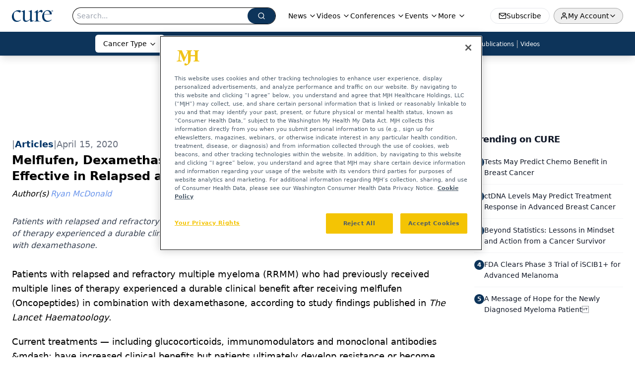

--- FILE ---
content_type: text/html; charset=utf-8
request_url: https://www.google.com/recaptcha/api2/aframe
body_size: 184
content:
<!DOCTYPE HTML><html><head><meta http-equiv="content-type" content="text/html; charset=UTF-8"></head><body><script nonce="k0dKUWY2cz8kLhtl_46P0Q">/** Anti-fraud and anti-abuse applications only. See google.com/recaptcha */ try{var clients={'sodar':'https://pagead2.googlesyndication.com/pagead/sodar?'};window.addEventListener("message",function(a){try{if(a.source===window.parent){var b=JSON.parse(a.data);var c=clients[b['id']];if(c){var d=document.createElement('img');d.src=c+b['params']+'&rc='+(localStorage.getItem("rc::a")?sessionStorage.getItem("rc::b"):"");window.document.body.appendChild(d);sessionStorage.setItem("rc::e",parseInt(sessionStorage.getItem("rc::e")||0)+1);localStorage.setItem("rc::h",'1769521238574');}}}catch(b){}});window.parent.postMessage("_grecaptcha_ready", "*");}catch(b){}</script></body></html>

--- FILE ---
content_type: application/javascript
request_url: https://api.lightboxcdn.com/z9gd/43383/www.curetoday.com/jsonp/z?cb=1769521224877&dre=l&callback=jQuery112402889156012979679_1769521224848&_=1769521224849
body_size: 1186
content:
jQuery112402889156012979679_1769521224848({"dre":"l","success":true,"response":"[base64].[base64]"});